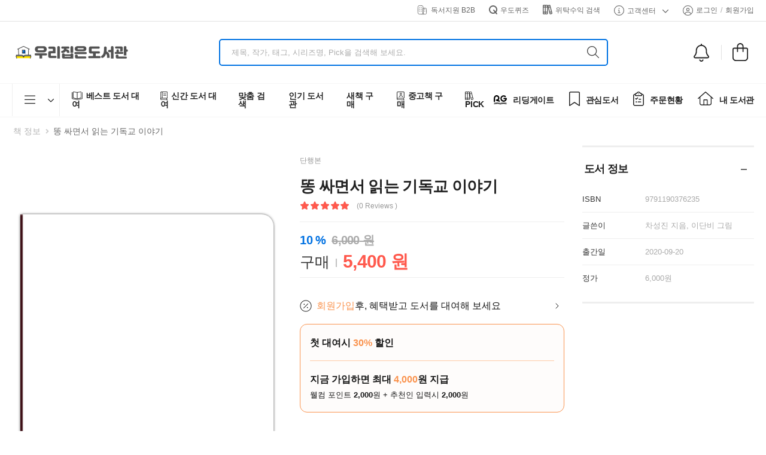

--- FILE ---
content_type: text/html; charset=utf-8
request_url: https://www.woodo.kr/detail/3777140
body_size: 2835
content:
<!DOCTYPE html><html lang="en"><head><meta charSet="utf-8"/><meta name="viewport" content="width=device-width"/><title>똥 싸면서 읽는 기독교 이야기(3777140) 대여 가능 - 주문 시 당일 배송 (첫 주문 무배)(3777140)</title><meta name="robots" content="index,follow"/><meta name="description" content="내 책 공유앱 [우리집은도서관] 권 당 약 1000원의 비용으로 30만권의 도서 대여. 베스트셀러, 신간부터 유아/초등 전집, 영어원서, 필독, 권장도서 추천까지. (3777140)"/><meta property="og:title" content="똥 싸면서 읽는 기독교 이야기(3777140) 대여 가능 - 주문 시 당일 배송 (첫 주문 무배)(3777140)"/><meta property="og:description" content="내 책 공유앱 [우리집은도서관] 권 당 약 1000원의 비용으로 30만권의 도서 대여. 베스트셀러, 신간부터 유아/초등 전집, 영어원서, 필독, 권장도서 추천까지. (3777140)"/><meta property="og:url" content="https://www.woodo.kr/detail/3777140"/><meta property="og:type" content="book"/><meta property="book:author" content="차성진 지음"/><meta property="book:author" content=" 이단비 그림"/><meta property="book:isbn" content="9791190376235"/><meta property="book:release_date" content="2020-09-20"/><meta property="book:tag" content="똥 싸면서 읽는 기독교 이야기(3777140) 대여 가능 - 주문 시 당일 배송 (첫 주문 무배)(3777140)"/><meta property="og:image" content="https://img.woodo.kr/book/small/5/9791190376235.jpg"/><meta property="og:image:alt" content="똥 싸면서 읽는 기독교 이야기(3777140) 대여 가능 - 주문 시 당일 배송 (첫 주문 무배)(3777140)"/><meta property="og:image:width" content="500"/><meta property="og:image:height" content="350"/><meta name="next-head-count" content="18"/><link rel="icon" href="/images/icons/favicon.png"/><link rel="stylesheet" type="text/css" href="/vendor/riode-fonts/riode-fonts.css"/><link rel="stylesheet" type="text/css" href="/vendor/fontawesome-free/css/all.min.css"/><script type="text/javascript" src="//wcs.naver.net/wcslog.js" async=""></script><meta name="google-play-app" content="app-id=com.spiderlab.woodo"/><meta name="naver-site-verification" content="6cbe17dc7e701cfcdf5ce002d4c088d8a67340ca"/><meta name="theme-color" id="status-bar" content="#ffffff"/><script id="beusable-rum" type="text/javascript">
              (function(w, d, a){
              w.__beusablerumclient__ = {
              load : function(src){
              var b = d.createElement("script");
              b.src = src; b.async=true; b.type = "text/javascript";
              d.getElementsByTagName("head")[0].appendChild(b);
              }
              };w.__beusablerumclient__.load(a + "?url=" + encodeURIComponent(d.URL));
              })(window, document, "//rum.beusable.net/load/b250211e122425u980");
            </script><script id="facebook-pixel" type="text/javascript">  
            !function(f,b,e,v,n,t,s)
            {if(f.fbq)return;n=f.fbq=function(){n.callMethod?
            n.callMethod.apply(n,arguments):n.queue.push(arguments)};
            if(!f._fbq)f._fbq=n;n.push=n;n.loaded=!0;n.version='2.0';
            n.queue=[];t=b.createElement(e);t.async=!0;
            t.src=v;s=b.getElementsByTagName(e)[0];
            s.parentNode.insertBefore(t,s)}(window, document,'script',
            'https://connect.facebook.net/en_US/fbevents.js');
            fbq('init', '476485055188270');
            fbq('track', 'PageView');
            </script><noscript><img height="1" width="1" style="display:none" src="https://www.facebook.com/tr?id=476485055188270&amp;ev=PageView&amp;noscript=1"/></noscript><link rel="preload" href="/_next/static/css/f6808f05bcddb9e7.css" as="style"/><link rel="stylesheet" href="/_next/static/css/f6808f05bcddb9e7.css" data-n-g=""/><link rel="preload" href="/_next/static/css/9603c937ad16c4cb.css" as="style"/><link rel="stylesheet" href="/_next/static/css/9603c937ad16c4cb.css" data-n-p=""/><noscript data-n-css=""></noscript><script defer="" nomodule="" src="/_next/static/chunks/polyfills-c67a75d1b6f99dc8.js"></script><script src="/_next/static/chunks/webpack-c32eab355f7f58bc.js" defer=""></script><script src="/_next/static/chunks/framework-314c182fa7e2bf37.js" defer=""></script><script src="/_next/static/chunks/main-30538a5ff24fd9c3.js" defer=""></script><script src="/_next/static/chunks/pages/_app-a241a33b68902cef.js" defer=""></script><script src="/_next/static/chunks/b637e9a5-af501d1d7b629672.js" defer=""></script><script src="/_next/static/chunks/2952-1d1a93d97f6a1308.js" defer=""></script><script src="/_next/static/chunks/5444-36a0ca0a086d0a17.js" defer=""></script><script src="/_next/static/chunks/585-66ffccb8c48d36e9.js" defer=""></script><script src="/_next/static/chunks/8369-5728c696a582a44c.js" defer=""></script><script src="/_next/static/chunks/4340-821baa3cdf47ead1.js" defer=""></script><script src="/_next/static/chunks/5961-85d184613ea4ddbf.js" defer=""></script><script src="/_next/static/chunks/2341-3bd632c8e40ee1e4.js" defer=""></script><script src="/_next/static/chunks/6151-4f3bb69a94e31f38.js" defer=""></script><script src="/_next/static/chunks/5388-ffe01875a3717404.js" defer=""></script><script src="/_next/static/chunks/7949-e143b17e91429eed.js" defer=""></script><script src="/_next/static/chunks/pages/detail/%5Bslug%5D-ef63e9ca37159d82.js" defer=""></script><script src="/_next/static/LHLRWcijTeMDSXBZj2uDC/_buildManifest.js" defer=""></script><script src="/_next/static/LHLRWcijTeMDSXBZj2uDC/_ssgManifest.js" defer=""></script></head><body><div id="__next"><div class="loading-overlay"><div class="bounce-loader"><div class="bounce1"></div><div class="bounce2"></div><div class="bounce3"></div><div class="bounce4"></div></div></div></div><script type="text/javascript" src="//dapi.kakao.com/v2/maps/sdk.js?appkey=ccf2de32eda78be17da3879df5c0398e&amp;libraries=services&amp;autoload=false" async=""></script><script type="text/javascript" src="https://developers.kakao.com/sdk/js/kakao.js" async=""></script><script type="text/javascript">
              document.addEventListener('DOMContentLoaded', function() {
            
            
                if(window.wcs){
                  if(!wcs_add) var _nasa={};
                  wcs_add["wa"] = "s_5200206e3057";  
                  wcs.inflow();
                  wcs_do();
                  _nasa={}; 
                }
              });
            </script><script id="__NEXT_DATA__" type="application/json">{"props":{"pageProps":{},"auth":{},"metadata":{"title":"똥 싸면서 읽는 기독교 이야기(3777140) 대여 가능 - 주문 시 당일 배송 (첫 주문 무배)(3777140)","description":"내 책 공유앱 [우리집은도서관] 권 당 약 1000원의 비용으로 30만권의 도서 대여. 베스트셀러, 신간부터 유아/초등 전집, 영어원서, 필독, 권장도서 추천까지. (3777140)","releaseDate":"2020-09-20","isbn":"9791190376235","alink":"https://www.woodo.kr/detail/3777140","bookinfo":{"bookId":204539,"title":"똥 싸면서 읽는 기독교 이야기","imageUrl":"https://img.woodo.kr/book/small/5/9791190376235.jpg","isbn":"9791190376235","description":"1부 (소그룹 나눔 질문)\n2부 (소그룹 나눔 질문)\n3부 (소그룹 나눔 질문)\n에필로그","publishedAt":"2020-09-20","authorNames":["차성진 지음"," 이단비 그림"],"publisherName":null,"publishType":"SINGLE","classCategoryName":"","mustRead":false},"opengraph":{"title":"똥 싸면서 읽는 기독교 이야기(3777140) 대여 가능 - 주문 시 당일 배송 (첫 주문 무배)(3777140)","description":"내 책 공유앱 [우리집은도서관] 권 당 약 1000원의 비용으로 30만권의 도서 대여. 베스트셀러, 신간부터 유아/초등 전집, 영어원서, 필독, 권장도서 추천까지. (3777140)","url":"https://www.woodo.kr/detail/3777140","type":"book","book":{"releaseDate":"2020-09-20","isbn":"9791190376235","authors":["차성진 지음"," 이단비 그림"],"tags":["똥 싸면서 읽는 기독교 이야기(3777140) 대여 가능 - 주문 시 당일 배송 (첫 주문 무배)(3777140)"]},"images":[{"url":"https://img.woodo.kr/book/small/5/9791190376235.jpg","width":500,"height":350,"alt":"똥 싸면서 읽는 기독교 이야기(3777140) 대여 가능 - 주문 시 당일 배송 (첫 주문 무배)(3777140)"}]}},"schemadata":[{"@context":"https://schema.org","@type":"Book","isbn":"9791190376235","name":"똥 싸면서 읽는 기독교 이야기","image":"https://img.woodo.kr/book/small/5/9791190376235.jpg","url":"https://www.woodo.kr/detail/3777140","author":["차성진 지음"," 이단비 그림"]}]},"page":"/detail/[slug]","query":{"slug":"3777140"},"buildId":"LHLRWcijTeMDSXBZj2uDC","isFallback":false,"isExperimentalCompile":false,"appGip":true,"scriptLoader":[]}</script></body></html>

--- FILE ---
content_type: application/javascript; charset=utf-8
request_url: https://www.woodo.kr/_next/static/chunks/pages/best-d0460c3816b3586a.js
body_size: 8843
content:
(self.webpackChunk_N_E=self.webpackChunk_N_E||[]).push([[7220],{37414:function(t,e){"use strict";e.DF={prefix:"fal",iconName:"arrow-left",icon:[448,512,[8592],"f060","M4.7 244.7c-6.2 6.2-6.2 16.4 0 22.6l176 176c6.2 6.2 16.4 6.2 22.6 0s6.2-16.4 0-22.6L54.6 272 432 272c8.8 0 16-7.2 16-16s-7.2-16-16-16L54.6 240 203.3 91.3c6.2-6.2 6.2-16.4 0-22.6s-16.4-6.2-22.6 0l-176 176z"]},e.ac=e.DF},62488:function(t,e){"use strict";e.DF={prefix:"fal",iconName:"arrow-right",icon:[448,512,[8594],"f061","M443.3 267.3c6.2-6.2 6.2-16.4 0-22.6l-176-176c-6.2-6.2-16.4-6.2-22.6 0s-6.2 16.4 0 22.6L393.4 240 16 240c-8.8 0-16 7.2-16 16s7.2 16 16 16l377.4 0L244.7 420.7c-6.2 6.2-6.2 16.4 0 22.6s16.4 6.2 22.6 0l176-176z"]},e.eF=e.DF},15907:function(t,e){"use strict";e.DF={prefix:"fas",iconName:"bookmark",icon:[384,512,[128278,61591],"f02e","M0 48V487.7C0 501.1 10.9 512 24.3 512c5 0 9.9-1.5 14-4.4L192 400 345.7 507.6c4.1 2.9 9 4.4 14 4.4c13.4 0 24.3-10.9 24.3-24.3V48c0-26.5-21.5-48-48-48H48C21.5 0 0 21.5 0 48z"]},e.xV=e.DF},56854:function(t,e,r){"use strict";r.d(e,{Z:function(){return n}}),r(42952);var o=r(67701);function n(t){var e=t.title,r=t.message;void 0===(t.oktext,t.type)&&o.NK.SUCCESS,alert(r||e+r)}},61497:function(t,e,r){"use strict";r.d(e,{J:function(){return n}});var o=r(5152),n=r.n(o)()(function(){return r.e(8388).then(r.bind(r,39879)).then(function(t){return t.Player})},{ssr:!1})},97283:function(t,e,r){"use strict";var o=r(92205),n=r(35944);e.Z=function(t){var e=t.href,r=t.style,s=t.className,i=t.disabled,a=t.selected,l=t.loading,c=t.onClick,u=t.title,d=t.children;return(0,n.BX)(o.Z,{href:void 0===e?"#":e,style:r,className:"".concat(s," ").concat(i?"disabled":""," ").concat(a?"selected":"","  ").concat(l?"load-more-overlay loading":""," "),onClick:function(t){!i&&c&&c(t)},children:[u,d]})}},96484:function(t,e,r){"use strict";var o=r(67294);r(88767),r(89406);var n=r(2664),s=r(92205),i=r(45834),a=r(78208),l=r(23615),c=r(37151),u=r(67701),d=r(63657),p=r(93920),h=r(25675),g=r.n(h),f=r(85518),m=r(86183);r(72679),r(73113);var v=r(35944);function b(t){return(b="function"==typeof Symbol&&"symbol"==typeof Symbol.iterator?function(t){return typeof t}:function(t){return t&&"function"==typeof Symbol&&t.constructor===Symbol&&t!==Symbol.prototype?"symbol":typeof t})(t)}function y(t,e){var r=Object.keys(t);if(Object.getOwnPropertySymbols){var o=Object.getOwnPropertySymbols(t);e&&(o=o.filter(function(e){return Object.getOwnPropertyDescriptor(t,e).enumerable})),r.push.apply(r,o)}return r}e.Z=(0,n.$j)(function(t){return{wishlist:t.wishlist.data?t.wishlist.data:[]}},function(t){for(var e=1;e<arguments.length;e++){var r=null!=arguments[e]?arguments[e]:{};e%2?y(Object(r),!0).forEach(function(e){var o,n;o=e,n=r[e],(o=function(t){var e=function(t,e){if("object"!==b(t)||null===t)return t;var r=t[Symbol.toPrimitive];if(void 0!==r){var o=r.call(t,e||"default");if("object"!==b(o))return o;throw TypeError("@@toPrimitive must return a primitive value.")}return("string"===e?String:Number)(t)}(t,"string");return"symbol"===b(e)?e:String(e)}(o))in t?Object.defineProperty(t,o,{value:n,enumerable:!0,configurable:!0,writable:!0}):t[o]=n}):Object.getOwnPropertyDescriptors?Object.defineProperties(t,Object.getOwnPropertyDescriptors(r)):y(Object(r)).forEach(function(e){Object.defineProperty(t,e,Object.getOwnPropertyDescriptor(r,e))})}return t}({addToCart:i.Uw.addToCart},a.n))(function(t){t.onPress;var e,r,n=t.ranking,i=t.type,a=t.product,h=t.adClass,b=t.toggleWishlist,y=(t.wishlist,t.editBookmark),C=t.addCartItem,S=t.addToCart,_=t.rating,E=t.reviewCount;t.openQuickview,t.isCategory;var w=a.books?a.books[0]:{},N=a.item?a.item:{},Z=(0,d.Z)(),k=Z.getClassCategory,x=Z.getSubjectCategoriesWithParents,P=Z.getSubjectCategory,O=a.books[0].publishType,I=a.books[0].classCategoryId,L=a.books[0].subjectCategoryId,D=null!=a.books[0].quizExisted?a.books[0].quizExisted:a.content.books[0].quizExisted,T=null===(e=k(I))||void 0===e?void 0:e.shortName,A=P(L).parentId,j=[T].concat([P(A).name,null===(r=x(L))||void 0===r?void 0:r.map(function(t){return null==t?void 0:t.name})]).filter(function(t){return t});if((0,o.useEffect)(function(){var t=document.querySelectorAll(".product-slideup-content");if(!f.tq)for(var e=0;e<t.length;e++)t[e].addEventListener("mouseenter",B,!1),t[e].addEventListener("touchstart",B,!1),t[e].addEventListener("mouseleave",R,!1),t[e].addEventListener("touchleave",R,!1);return function(){for(var e=0;e<t.length;e++)t[e].removeEventListener("mouseenter",B),t[e].removeEventListener("touchstart",B),t[e].removeEventListener("mouseleave",R),t[e].removeEventListener("touchleave",R)}},[]),!a.books)return"";var B=function(t){var e=t.currentTarget.querySelector(".product-hide-details").offsetHeight;t.currentTarget.querySelector(".product-details").setAttribute("style","transform: translateY(-".concat(e,"px)")),t.currentTarget.querySelector(".product-hide-details").setAttribute("style","transform: translateY(-".concat(e,"px)"))},R=function(t){t.currentTarget.querySelector(".product-details").setAttribute("style",""),t.currentTarget.querySelector(".product-hide-details").setAttribute("style","")};return(0,v.BX)("div",{className:"product product-slideup-content product-border text-center ".concat(h),children:[(0,v.BX)("figure",{className:"product-media",children:[(0,v.tZ)(s.Z,{href:(0,c.Z)().gotoBookDetail(a),scroll:!0,onClick:function(){return console.log(">>>>>>  ",a)},children:(0,v.tZ)(g(),{src:(0,c.Z)().getProductImage(w),layout:"fill",alt:w.title})}),(0,v.BX)("div",{className:"product-label-group",children:[n&&(0,v.tZ)("label",{className:"product-label label-ranking",children:n}),N.conditionLevel===p.mB.N&&N.orderable&&(0,v.tZ)("label",{className:"product-label label-rentnew",children:"새책 대여가능"}),N.rentalPriceDiscountRate&&(0,v.BX)("label",{className:"product-label label-sale",children:[N.rentalPriceDiscountRate,"% OFF"]}),"main"!==i&&(0,v.BX)(v.HY,{children:[a.shopAvailablePurchased&&(0,v.tZ)("label",{className:"product-label label-top",children:"새책 구매가능"}),!N.orderable&&(0,v.tZ)("label",{className:"product-label label-stock",children:"대여 재고없음"})]})]}),(null==a?void 0:a.item)&&(0,v.tZ)("div",{className:"product-action-vertical",children:(0,v.tZ)(m.Z,{product:a,editBookmark:y,toggleWishlist:b,addToCart:S,addCartItem:C})})]}),(0,v.BX)("div",{className:"product-details",children:[(0,v.BX)("div",{className:"product-cat",style:{fontSize:12},children:[u.I1[O]," ",(null==j?void 0:j.length)>0&&"".concat(j.join(" | "))]}),(0,v.tZ)("h3",{className:"product-name",children:(0,v.tZ)(s.Z,{href:(0,c.Z)().gotoBookDetail(a),children:w.title})}),N.rentalPrice>0&&(0,v.tZ)("div",{className:"product-price",children:N.rentalPriceDiscountRate>0?(0,v.BX)(v.HY,{children:[(0,v.BX)("ins",{className:"new-price",children:[l.Z.price(N.rentalPrice),"원"]}),(0,v.BX)("del",{className:"old-price",children:[l.Z.price(N.normalRentalPrice)," 원"]})]}):(0,v.BX)("ins",{className:"new-price",children:[l.Z.price(N.rentalPrice),"원"]})})]}),(0,v.BX)("div",{className:"product-hide-details",children:[D&&(0,v.tZ)("div",{children:(0,v.tZ)(g(),{src:"/images/common/woodoquiz.svg",width:50,height:50/1067*242,alt:"우도 퀴즈"})}),(_>0||E>0)&&(0,v.tZ)("div",{className:"ratings-container",children:(0,v.BX)("div",{className:"ratings-full",children:[_>0&&(0,v.BX)(v.HY,{children:[(0,v.tZ)("span",{className:"ratings",style:{width:10*parseFloat(null==_?void 0:_.toFixed(1))+"%"}}),(0,v.tZ)("span",{className:"tooltiptext tooltip-top",children:parseFloat(null==_?void 0:_.toFixed(1))})]}),E>0&&(0,v.BX)(s.Z,{href:(0,c.Z)().gotoBookDetail(a),className:"rating-reviews",scroll:!1,children:["( ",E," 서평 )"]})]})})]})]})})},86183:function(t,e,r){"use strict";var o=r(15907),n=r(55134),s=r(93920),i=r(67814);r(67294);var a=r(56854),l=r(55816),c=r(53995),u=r(35944);e.Z=function(t){var e,r=t.product,d=t.editBookmark,p=t.toggleWishlist,h=t.addToCart,g=t.addCartItem,f=t.etctype,m=r.bookmarked;null==r||null===(e=r.item)||void 0===e||e.inCart;var v=function(t){var e,o;t.preventDefault(),g({itemId:null===(e=r.item)||void 0===e?void 0:e.id,orderType:s.mr.RENT,deliveryMethod:null===(o=r.item)||void 0===o?void 0:o.library.supportedDeliveryMethods[0],addToCart:b})},b=function(){h({id:r.id,imageUrl:r.books[0].imageUrl,hdImageUrl:r.books[0].hdImageUrl,price:r.rentalPrice,title:r.books[0].title})};return(0,u.BX)(u.HY,{children:[(0,u.tZ)("a",{href:"#",className:"btn-product-icon btn-cart focus",title:"장바구니 담기",onClick:function(t){0===f?l.Z.send({activityType:c.F.PICK_ADD_CART,prop:{content_item_id:r.id}}):1===f?l.Z.send({activityType:c.F.CART_ADD_FROM_SAME_BOOK_LIST,prop:{content_item_id:r.id}}):l.Z.send({activityType:c.F.CART_ADD_FROM_BOOK_LIST,prop:{content_item_id:r.id}}),r.item?v(t):(0,a.Z)({message:"대여 재고가 부족하여 장바구니에 담을수 없습니다."})},children:(0,u.tZ)("i",{className:"d-icon-bag"})}),(0,u.tZ)("a",{href:"#",className:"btn-product-icon btn-wishlist active",title:m?"관심도서 제외":"관심도서 등록",onClick:function(t){t.preventDefault(),p&&p(r),d({contentId:r.id,bookmarked:!m});var e=t.currentTarget;e.classList.add("load-more-overlay","loading"),setTimeout(function(){e.classList.remove("load-more-overlay","loading")},500)},children:(0,u.tZ)(i.G,{icon:m?o.xV:n.xV,style:{fontSize:16},className:""})})]})}},63657:function(t,e,r){"use strict";var o=r(88767),n=r(89406),s=r(84442),i=r(67294);function a(t){return(a="function"==typeof Symbol&&"symbol"==typeof Symbol.iterator?function(t){return typeof t}:function(t){return t&&"function"==typeof Symbol&&t.constructor===Symbol&&t!==Symbol.prototype?"symbol":typeof t})(t)}function l(t){return function(t){if(Array.isArray(t))return c(t)}(t)||function(t){if("undefined"!=typeof Symbol&&null!=t[Symbol.iterator]||null!=t["@@iterator"])return Array.from(t)}(t)||function(t,e){if(t){if("string"==typeof t)return c(t,e);var r=Object.prototype.toString.call(t).slice(8,-1);if("Object"===r&&t.constructor&&(r=t.constructor.name),"Map"===r||"Set"===r)return Array.from(t);if("Arguments"===r||/^(?:Ui|I)nt(?:8|16|32)(?:Clamped)?Array$/.test(r))return c(t,e)}}(t)||function(){throw TypeError("Invalid attempt to spread non-iterable instance.\nIn order to be iterable, non-array objects must have a [Symbol.iterator]() method.")}()}function c(t,e){(null==e||e>t.length)&&(e=t.length);for(var r=0,o=Array(e);r<e;r++)o[r]=t[r];return o}function u(t,e){var r=Object.keys(t);if(Object.getOwnPropertySymbols){var o=Object.getOwnPropertySymbols(t);e&&(o=o.filter(function(e){return Object.getOwnPropertyDescriptor(t,e).enumerable})),r.push.apply(r,o)}return r}function d(t){for(var e=1;e<arguments.length;e++){var r=null!=arguments[e]?arguments[e]:{};e%2?u(Object(r),!0).forEach(function(e){var o,n;o=e,n=r[e],(o=function(t){var e=function(t,e){if("object"!==a(t)||null===t)return t;var r=t[Symbol.toPrimitive];if(void 0!==r){var o=r.call(t,e||"default");if("object"!==a(o))return o;throw TypeError("@@toPrimitive must return a primitive value.")}return("string"===e?String:Number)(t)}(t,"string");return"symbol"===a(e)?e:String(e)}(o))in t?Object.defineProperty(t,o,{value:n,enumerable:!0,configurable:!0,writable:!0}):t[o]=n}):Object.getOwnPropertyDescriptors?Object.defineProperties(t,Object.getOwnPropertyDescriptors(r)):u(Object(r)).forEach(function(e){Object.defineProperty(t,e,Object.getOwnPropertyDescriptor(r,e))})}return t}e.Z=function(){var t=(0,o.useQuery)(n.Z.classCategories,s.p.getClassCategories,{cacheTime:1/0,staleTime:6e5}).data,e=void 0===t?[]:t,r=(0,o.useQuery)(n.Z.subjectCategories,s.p.getSubjectCategories,{cacheTime:1/0,staleTime:6e5}).data,a=void 0===r?[]:r,c=(0,i.useMemo)(function(){return e.reduce(function(t,e){return t[e.id]=d({type:"class"},e),t},{})},[e]),u=(0,i.useMemo)(function(){return a.reduce(function(t,e){return t[e.id]=d({type:"subject"},e),t},{})},[a]),p=(0,i.useCallback)(function(t){return c[t]||{id:null,shortName:null,parentId:null,name:null}},[c]),h=(0,i.useCallback)(function(t){var e=p(t);return e.parentId?h(e.parentId):e},[p]),g=(0,i.useCallback)(function(t){return e.filter(function(e){return null==t?void 0:t.includes(e.parentId)})},[e]),f=(0,i.useCallback)(function(t){return t.reduce(function(t,r){var o=e.filter(function(t){return t.parentId===r}),n=(null==o?void 0:o.length)>0?f(o.map(function(t){return t.id})):p(r)?[p(r)]:[];return[].concat(l(t),l(n))},[])},[e,p]),m=(0,i.useCallback)(function(t){return u[t]||{id:null,parentId:null,name:null}},[u]),v=(0,i.useCallback)(function(t){var e=m(t);return e.parentId?[].concat(l(v(e.parentId)),[e]):[]},[m]),b=(0,i.useCallback)(function(t,e){var r,o,n=null===(r=p(t))||void 0===r?void 0:r.shortName,s=m(e).parentId;return[n].concat(l(s?[m(s).name,null===(o=v(e))||void 0===o?void 0:o.map(function(t){return null==t?void 0:t.name})]:[m(e).shortName])).filter(function(t){return t})},[p,m,v]),y=(0,i.useCallback)(function(t,e){var r,o=p(t),n=m(e).parentId;return[o].concat(l(n?[m(n),null===(r=v(e))||void 0===r?void 0:r.map(function(t){return t})]:[m(e)])).filter(function(t){return t})},[p,m,v]);return{subjectCategories:a,getClassCategory:p,getLeafClassCategories:f,getTopClassCategory:h,getChildClassCategories:g,getSubjectCategory:m,getSubjectCategoriesWithParents:v,getCategoryTexts:b,getCategoryTextInfos:y}}},26938:function(t,e,r){"use strict";r.d(e,{Z:function(){return s}});var o=r(67294);function n(){var t=sessionStorage.getItem("currentScrollPos");t&&(window.scrollTo(0,Number(t)),sessionStorage.removeItem("currentScrollPos"))}function s(t){var e=(0,o.useRef)(!1);(0,o.useEffect)(function(){if("scrollRestoration"in window.history){e.current=!1,window.history.scrollRestoration="manual";var r=function(){e.current||(console.log(window.scrollY.toString()),sessionStorage.setItem("currentScrollPos",window.scrollY.toString()))},o=function(){e.current&&(e.current=!1,n()),n()};return t.events.on("routeChangeStart",r),t.events.on("routeChangeComplete",o),t.beforePopState(function(){return e.current=!0,!0}),function(){window.history.scrollRestoration="auto",t.events.off("routeChangeStart",r),t.events.off("routeChangeComplete",o),t.beforePopState(function(){return!0})}}},[t])}},76947:function(t,e,r){"use strict";r.r(e),r.d(e,{default:function(){return E}});var o=r(67294),n=r(88767),s=r(11163),i=r(77201),a=r(77733),l=r(18740),c=r(89406),u=r(22263),d=r(73113),p=r(96484),h=r(93920),g=r(99951);r(61497);var f=r(92205),m=r(35944);function v(t){var e=t.totalCount,r=(t.deliveryMethod,t.type),n=void 0===r?"left":r,i=(0,s.useRouter)(),a=i.query;a.type&&a.type,a.sortby&&a.sortby,a.per_page&&a.per_page;var l=0;(0,o.useEffect)(function(){return window.addEventListener("scroll",u),function(){window.removeEventListener("scroll",u)}},[]);var c=function(t,e){t.preventDefault();var r=i.pathname.replace("[grid]",a.grid),o=["".concat(e,"=").concat(t.target.value),"page=1"];for(var n in a)n!==e&&"page"!==n&&"grid"!==n&&o.push(n+"="+a[n]);r=r+"?"+o.join("&"),i.push(r)},u=function(t){var e=document.querySelector(".sticky-toolbox"),r=document.querySelector(".sticky-toolbox-wrapper")?document.querySelector(".sticky-toolbox-wrapper").offsetTop+document.querySelector(".sticky-toolbox-wrapper").offsetHeight+200:600,o=0;if(e&&(o=e.offsetHeight),window.pageYOffset>=r&&window.innerWidth<768&&t.currentTarget.scrollY<l){if(e){if(e.classList.add("fixed"),!document.querySelector(".sticky-toolbox-wrapper")){var n=document.createElement("div");n.className="sticky-toolbox-wrapper",e.parentNode.insertBefore(n,e),document.querySelector(".sticky-toolbox-wrapper").insertAdjacentElement("beforeend",e),document.querySelector(".sticky-toolbox-wrapper").setAttribute("style","height: "+o+"px")}document.querySelector(".sticky-toolbox-wrapper").getAttribute("style")||document.querySelector(".sticky-toolbox-wrapper").setAttribute("style","height: "+o+"px")}}else e&&e.classList.remove("fixed"),document.querySelector(".sticky-toolbox-wrapper")&&document.querySelector(".sticky-toolbox-wrapper").removeAttribute("style");window.outerWidth>767&&document.querySelector(".sticky-toolbox-wrapper")&&(document.querySelector(".sticky-toolbox-wrapper").style.height="auto"),l=t.currentTarget.scrollY};return h.Gl.ALL,(0,m.BX)("nav",{className:"toolbox sticky-toolbox sticky-content fix-top ".concat("boxed"===n?"pt-4":"pt-2"," ").concat("horizontal"===n?"toolbox-horizontal":""),children:[(0,m.BX)("div",{className:"toolbox-left",children:["left"===n||"off-canvas"===n||"navigation"===n||"horizontal"===n?(0,m.BX)(f.Z,{href:"#",className:"toolbox-item left-sidebar-toggle btn btn-outline btn-primary btn-rounded ".concat("navigation"===n?"btn-icon-left btn-sm":"btn-sm btn-icon-right"," ").concat("off-canvas"===n||"navigation"===n?"":"d-lg-none"),onClick:function(){"navigation"===n&&window.innerWidth>991?document.querySelector(".navigation-toggle-btn").click():document.querySelector("body").classList.add("".concat("left"===n||"off-canvas"===n||"navigation"===n||"horizontal"===n?"sidebar-active":"right-sidebar-active"))},children:["navigation"===n?(0,m.tZ)("i",{className:"d-icon-filter-2"}):"","필터","navigation"===n?"":(0,m.tZ)("i",{className:"d-icon-arrow-right"})]}):"",-1!=e&&(0,m.BX)("div",{children:["전체 : ",e]})]}),(0,m.tZ)("div",{className:"toolbox-right",children:(0,m.tZ)("div",{className:'toolbox-item toolbox-sort select-menu" }',children:(0,m.BX)("select",{name:"orderby",className:"form-control",defaultValue:a.sort?a.sort:"BEST_SELLER",onChange:function(t){return c(t,"sort")},children:[(0,m.tZ)("option",{value:"BEST_SELLER",children:"베스트셀러"}),(0,m.tZ)("option",{value:"RENTAL_COUNT",children:"스테디셀러"}),(0,m.tZ)("option",{value:"PUBLICATION",children:"출간일순"}),(0,m.tZ)("option",{value:"REVIEW_COUNT",children:"서평순"}),(0,m.tZ)("option",{value:"BOOKMARK_COUNT",children:"북마크순"}),(0,m.tZ)("option",{value:"REGISTRATION",children:"등록일순"})]})})})]})}var b=r(68510),y=r(79446),C=function(t){t.addCartItemFunc;var e=t.authData,r=(0,s.useRouter)().query,i=r.deliveryMethod?r.deliveryMethod:h.Gl.PARCEL,l=r.page?r.page:1,f=(0,n.useQuery)([c.Z.contentsBest,{query:r}],function(){return d.x.getContents({classCategoryIds:r.classCategoryIds?r.classCategoryIds.split(","):[],size:40,page:l,sort:null==r.sort?h.rh.BEST_SELLER:r.sort,deliveryMethod:h.Gl.PARCEL,keyword:r.keyword&&r.keyword.length>0?r.keyword:void 0,keywordField:r.keyword&&r.keyword.length>0?h.E0.TITLE:void 0,sellableInShop:!1})},{cacheTime:1/0,staleTime:6e5}),C=f.data,S=f.isLoading;f.isFetched;var _=(0,g.Z)(e).editBookmark,E=(0,a.Z)().addCartItem,w=void 0!=C?C.content:[],N={3:"cols-2 cols-sm-3",4:"cols-2 cols-sm-3 cols-md-4",5:"cols-2 cols-sm-3 cols-md-4 cols-xl-5",6:"cols-2 cols-sm-3 cols-md-4 cols-xl-6",7:"cols-2 cols-sm-3 cols-md-4 cols-lg-5 cols-xl-7",8:"cols-2 cols-sm-3 cols-md-4 cols-lg-5 cols-xl-8"},Z=C?parseInt(C.totalCount/20)+(C.totalCount%20?1:0):1;return(0,o.useEffect)(function(){},[r]),(0,m.BX)(m.HY,{children:[(0,m.tZ)(y.Z,{style:{paddingTop:20}}),(0,m.tZ)(v,{totalCount:C?C.totalCount:-1,type:"left",deliveryMethod:i}),S?(0,m.tZ)("div",{className:"row product-wrapper ".concat(N[4]," ").concat(""),children:Array.from({length:20},function(t,e){return e}).map(function(t){return(0,m.tZ)("div",{className:"product-loading-overlay"},"popup-skel-"+t)})}):(0,m.tZ)(m.HY,{children:w&&0===w.length?(0,m.tZ)("div",{className:"align-items-center d-flex flex-column",children:(0,m.tZ)(b.Z,{type:0})}):(0,m.tZ)("div",{className:"row product-wrapper ".concat(N[4]," ").concat(""),children:w&&w.map(function(t){return(0,m.tZ)("div",{className:"product-wrap",children:(0,m.tZ)(p.Z,{product:t,addCartItem:E,editBookmark:_,rating:t.avgRating,reviewCount:t.reviewCount})},"shop-"+t.id)})})}),C&&C.totalCount>0?(0,m.BX)("div",{className:"toolbox toolbox-pagination",children:[C&&(0,m.BX)("p",{className:"show-info",children:["전체"," ",(0,m.BX)("span",{children:[20*(l-1)+1," -"," ",Math.min(20*l,C.totalCount)," / ",C.totalCount]})]}),(0,m.tZ)(u.Z,{totalPage:Z,maxShowCounts:10})]}):""]})},S=r(79569),_=r(94845);r(26938);var E=function(t){var e=(0,a.Z)().addCartItem,r=(0,l.Z)(t).authData,o=(0,n.useQueries)([{queryKey:[c.Z.categoriesSurvey,null==r?void 0:r.libraryId],queryFn:function(){return _.F.getCategoriesSurvey(null==r?void 0:r.libraryId)},enabled:!!(null!=r&&r.libraryId)}]),s=null,u=o.some(function(t){return t.isLoading}),d=o.some(function(t){return"error"!=t.status});return!u&&d&&(s=o[0].data),(0,m.tZ)("main",{className:"main",children:(0,m.tZ)("div",{className:"page-content mb-10 pb-3",children:(0,m.tZ)("div",{className:"container",children:(0,m.BX)("div",{className:"row gutter-lg main-content-wrap",children:[(0,m.tZ)(S.Z,{viewFilterType:"ALL",survey:s}),(0,m.BX)("div",{className:"col-lg-9 main-content mt-4",children:[(0,m.tZ)(i.Z,{imageUrl:"/images/banners/best.png",adClass:"mb-0"}),(0,m.tZ)(C,{addCartItem:e,authData:r})]})]})})})})}},84442:function(t,e,r){"use strict";r.d(e,{p:function(){return n}});var o=r(5121),n={getClassCategories:function(){return o.Z.get("/v0/categories/classes").then(function(t){return t.data})},getSubjectCategories:function(){return o.Z.get("/v0/categories/subjects").then(function(t){return t.data})},getSubjectTreeCategoriesByClassCategoryId:function(t){return o.Z.get("/v0/categories/mappings/tree/".concat(t)).then(function(t){return t.data})},getSubjectCategoriesByAdultClassCategoryId:function(t){return o.Z.get("/v0/categories/mappings/".concat(t)).then(function(t){return t.data})}}},85366:function(t,e,r){(window.__NEXT_P=window.__NEXT_P||[]).push(["/best",function(){return r(76947)}])},82954:function(t,e,r){"use strict";var o=r(67294);function n(t,e,r){return e in t?Object.defineProperty(t,e,{value:r,enumerable:!0,configurable:!0,writable:!0}):t[e]=r,t}let s="undefined"!=typeof window?window:r.g,i=s.requestAnimationFrame?s.requestAnimationFrame.bind(s):t=>s.setTimeout(t,16),a=s.cancelAnimationFrame?s.cancelAnimationFrame.bind(s):s.clearInterval.bind(s),l=Object.freeze({EXPANDED:"EXPANDED",COLLAPSED:"COLLAPSED",EXPANDING:"EXPANDING",COLLAPSING:"COLLAPSING"}),c=t=>t<.5?4*t*t*t:.5*Math.pow(2*t-2,3)+1,u=t=>t===l.EXPANDING||t===l.COLLAPSING,d=({value:t,max:e=1,min:r=0})=>t>e?e:t<r?r:t,p=()=>Date.now(),h=t=>Math.max(0,parseInt(+t,10)||0),g=({next:t,prev:e})=>{let r=Math.abs(t-e),o=t;return r>.15&&(t>e?o-=.75*r:o+=.75*r),o};class f extends o.Component{constructor(...t){super(...t),n(this,"_state_",{collapsibleElement:null,toggleState:this.props.collapsed?l.COLLAPSED:l.EXPANDED}),n(this,"GET_HEIGHT",this.props.offsetHeight?"offsetHeight":"scrollHeight"),n(this,"state",{toggleState:this._state_.toggleState,hasReversed:!1,range:this.props.collapsed?0:1,progress:this.props.collapsed?0:1}),n(this,"getCollapsible",()=>this._state_.collapsibleElement),n(this,"updateCollapsible",(t,e)=>{this.getCollapsible()&&(this._state_.collapsibleElement.style[t]=e)}),n(this,"setCollapsibleElement",t=>{this._state_.collapsibleElement=t,this._state_.collapsibleElement&&!this.props.noOverflowHidden&&(this._state_.collapsibleElement.style.overflow="hidden"),this._state_.toggleState===l.COLLAPSED&&this.setCollapsedState({initialState:!0})}),n(this,"toggle",()=>{if(this.props.irreversible&&u(this._state_.toggleState))return;let t=()=>{this.props.onCollapsing&&this.props.onCollapsing({range:this.state.range,progress:this.state.progress,hasReversed:this.state.hasReversed}),this.collapse()},e=()=>{this.props.onExpanding&&this.props.onExpanding({range:this.state.range,progress:this.state.progress,hasReversed:this.state.hasReversed}),this.expand()},r=({toggleState:t,display:e,hasReversed:r})=>{this._state_.toggleState=t,this._state_.hasReversed=!!r,void 0===e||this.props.noDisplayStyle||this.updateCollapsible("display",e);let o=p();if(r){let{startTime:t}=this._state_,e=h(this.props.duration);this._state_.startTime=o-Math.max(0,e-Math.min(e,o-t))}else{let e=this.getCollapsible();e&&e.style.height&&this.updateCollapsible("height",null),this._state_.boxHeight=e?e[this.GET_HEIGHT]:0,this._state_.startTime=o,this._state_.startDirection=t}this.setState({toggleState:this._state_.toggleState,hasReversed:this._state_.hasReversed})};switch(this._state_.toggleState){case l.EXPANDED:r({toggleState:l.COLLAPSING}),t();break;case l.COLLAPSED:r({toggleState:l.EXPANDING,display:""}),e();break;case l.EXPANDING:r({toggleState:l.COLLAPSING,hasReversed:!0}),t();break;case l.COLLAPSING:r({toggleState:l.EXPANDING,display:"",hasReversed:!0}),e()}}),n(this,"setExpandedState",()=>{this._state_.progress=1,this._state_.toggleState=l.EXPANDED,this.updateCollapsible("height",null),this.setState({toggleState:l.EXPANDED,range:1,progress:this._state_.progress}),this.props.onExpanded&&this.props.onExpanded({hasReversed:this.state.hasReversed})}),n(this,"expand",()=>{if(this._state_.toggleState!==l.EXPANDING)return;let t=h(this.props.duration);if(t<=0)return void this.setExpandedState();let{startTime:e}=this._state_,r=Math.min(t,p()-e);if(r>=t)this.setExpandedState();else{let e;let{startDirection:o,toggleState:n,boxHeight:s}=this._state_,i=d({value:r/t});e=this.props.whenReversedUseBackwardEase&&o!==n?1-this.props.easeCollapse(1-i):this.props.easeExpand(i),this.props.bestPerformance||this.setState({range:i,progress:e}),this.props.interpolateOnReverse&&this._state_.hasReversed&&(e=g({next:e,prev:this._state_.progress}));let a=Math.round(s*e);this._state_.progress=e,this.updateCollapsible("height",`${a}px`),this.nextTick(this.expand)}}),n(this,"setCollapsedState",({initialState:t}={})=>{this._state_.progress=0,this._state_.toggleState=l.COLLAPSED,this.props.noDisplayStyle?this.updateCollapsible("height","0px"):(this.updateCollapsible("display","none"),this.updateCollapsible("height",null)),this.setState({toggleState:l.COLLAPSED,range:0,progress:this._state_.progress}),!t&&this.props.onCollapsed&&this.props.onCollapsed({hasReversed:this.state.hasReversed})}),n(this,"collapse",()=>{if(this._state_.toggleState!==l.COLLAPSING)return;let t=h(this.props.duration);if(t<=0)return void this.setCollapsedState();let{startTime:e}=this._state_,r=Math.min(t,p()-e);if(r>=t)this.setCollapsedState();else{let e;let{startDirection:o,boxHeight:n,toggleState:s}=this._state_,i=1-d({value:r/t}),{whenReversedUseBackwardEase:a,easeExpand:l,easeCollapse:c}=this.props;e=a&&o!==s?l(i):1-c(1-i),this.props.bestPerformance||this.setState({range:i,progress:e}),this.props.interpolateOnReverse&&this._state_.hasReversed&&(e=g({next:e,prev:this._state_.progress}));let u=Math.round(n*e);this._state_.progress=e,this._state_.timeout=this.nextTick(this.collapse),this.updateCollapsible("height",`${u}px`)}}),n(this,"nextTick",t=>{this._state_.timeout=i(t)})}render(){let t={onToggle:this.toggle,toggle:this.toggle,setCollapsibleElement:this.setCollapsibleElement,toggleState:this.state.toggleState,hasReversed:this.state.hasReversed,isMoving:u(this.state.toggleState),range:this.state.range,progress:this.state.progress};return"function"==typeof this.props.children?this.props.children(t):this.props.render?this.props.render(t):this.props.children}componentDidMount(){this.props.onMount&&this.props.onMount({toggleState:this.state.toggleState,toggle:this.toggle})}componentDidUpdate(t,e){this.props.collapseEvent&&this.props.collapseEvent>t.collapseEvent&&(this._state_.toggleState!==l.EXPANDED&&this._state_.toggleState!==l.EXPANDING||this.toggle()),this.props.expandEvent&&this.props.expandEvent>t.expandEvent&&(this._state_.toggleState!==l.COLLAPSED&&this._state_.toggleState!==l.COLLAPSING||this.toggle()),this.props.toggleEvent&&this.props.toggleEvent>t.toggleEvent&&this.toggle()}componentWillUnmount(){this.props.onUnmount&&this.props.onUnmount({toggleState:this.state.toggleState}),this._state_.timeout&&a(this._state_.timeout)}}n(f,"defaultProps",{duration:300,easeCollapse:c,easeExpand:c}),e.Z=f}},function(t){t.O(0,[2952,5961,3999,9905,2888,9774,179],function(){return t(t.s=85366)}),_N_E=t.O()}]);

--- FILE ---
content_type: application/javascript; charset=utf-8
request_url: https://www.woodo.kr/_next/static/chunks/pages/wish-e8f5221fd195e1b6.js
body_size: 5329
content:
(self.webpackChunk_N_E=self.webpackChunk_N_E||[]).push([[8532],{37414:function(e,t){"use strict";t.DF={prefix:"fal",iconName:"arrow-left",icon:[448,512,[8592],"f060","M4.7 244.7c-6.2 6.2-6.2 16.4 0 22.6l176 176c6.2 6.2 16.4 6.2 22.6 0s6.2-16.4 0-22.6L54.6 272 432 272c8.8 0 16-7.2 16-16s-7.2-16-16-16L54.6 240 203.3 91.3c6.2-6.2 6.2-16.4 0-22.6s-16.4-6.2-22.6 0l-176 176z"]},t.ac=t.DF},62488:function(e,t){"use strict";t.DF={prefix:"fal",iconName:"arrow-right",icon:[448,512,[8594],"f061","M443.3 267.3c6.2-6.2 6.2-16.4 0-22.6l-176-176c-6.2-6.2-16.4-6.2-22.6 0s-6.2 16.4 0 22.6L393.4 240 16 240c-8.8 0-16 7.2-16 16s7.2 16 16 16l377.4 0L244.7 420.7c-6.2 6.2-6.2 16.4 0 22.6s16.4 6.2 22.6 0l176-176z"]},t.eF=t.DF},61497:function(e,t,n){"use strict";n.d(t,{J:function(){return o}});var r=n(5152),o=n.n(r)()(function(){return n.e(8388).then(n.bind(n,39879)).then(function(e){return e.Player})},{ssr:!1})},97283:function(e,t,n){"use strict";var r=n(92205),o=n(35944);t.Z=function(e){var t=e.href,n=e.style,a=e.className,i=e.disabled,c=e.selected,l=e.loading,s=e.onClick,u=e.title,d=e.children;return(0,o.BX)(r.Z,{href:void 0===t?"#":t,style:n,className:"".concat(a," ").concat(i?"disabled":""," ").concat(c?"selected":"","  ").concat(l?"load-more-overlay loading":""," "),onClick:function(e){!i&&s&&s(e)},children:[u,d]})}},54066:function(e,t,n){"use strict";n.d(t,{Z:function(){return i}});var r=n(11163);n(25675),n(92205),n(67294);var o=n(61497),a=n(35944);function i(e){var t=e.type;(0,r.useRouter)().query.returnUrl;var n="";return n=0==t?"주문내역이 없습니다.":2==t?"등록된 관심도서가 없습니다.":"주문내역이 없습니다2.",(0,a.BX)("div",{className:"empty-cart text-center pt-10",children:[(0,a.tZ)("p",{style:{fontSize:20},children:n}),(0,a.tZ)("div",{className:"justify-content-center align-items-center text-center mx-auto d-flex",children:(0,a.tZ)(o.J,{loop:!0,autoplay:!0,speed:1,src:"/lotties/empty.json",style:{width:300,height:300}})})]})}},22263:function(e,t,n){"use strict";var r=n(62488),o=n(37414),a=n(67294),i=n(11163),c=n(92205),l=n(67814),s=n(35944);function u(e){return(u="function"==typeof Symbol&&"symbol"==typeof Symbol.iterator?function(e){return typeof e}:function(e){return e&&"function"==typeof Symbol&&e.constructor===Symbol&&e!==Symbol.prototype?"symbol":typeof e})(e)}function d(e,t){var n=Object.keys(e);if(Object.getOwnPropertySymbols){var r=Object.getOwnPropertySymbols(e);t&&(r=r.filter(function(t){return Object.getOwnPropertyDescriptor(e,t).enumerable})),n.push.apply(n,r)}return n}function f(e){for(var t=1;t<arguments.length;t++){var n=null!=arguments[t]?arguments[t]:{};t%2?d(Object(n),!0).forEach(function(t){var r,o;r=t,o=n[t],(r=function(e){var t=function(e,t){if("object"!==u(e)||null===e)return e;var n=e[Symbol.toPrimitive];if(void 0!==n){var r=n.call(e,t||"default");if("object"!==u(r))return r;throw TypeError("@@toPrimitive must return a primitive value.")}return("string"===t?String:Number)(e)}(e,"string");return"symbol"===u(t)?t:String(t)}(r))in e?Object.defineProperty(e,r,{value:o,enumerable:!0,configurable:!0,writable:!0}):e[r]=o}):Object.getOwnPropertyDescriptors?Object.defineProperties(e,Object.getOwnPropertyDescriptors(n)):d(Object(n)).forEach(function(t){Object.defineProperty(e,t,Object.getOwnPropertyDescriptor(n,t))})}return e}t.Z=a.memo(function(e){e.maxShowCounts;for(var t=e.totalPage,n=void 0===t?1:t,u=e.distance,d=void 0===u?5:u,m=(0,i.useRouter)(),p=m.query,h=p.page?parseInt(p.page):1,g=[],b=Math.max(h-d,2),y=Math.min(h+d,n-1),v=b;v<=y;v++)g[v-b+1]=v;return g[0]=1,g[y-b+2]=n,(0,s.tZ)(s.HY,{children:n>1&&(0,s.BX)("ul",{className:"pagination",children:[(0,s.tZ)("li",{className:"page-item ".concat(h<2?"disabled":""),children:(0,s.tZ)(c.Z,{className:"page-link page-link-prev",href:h>1?{pathname:m.pathname,query:f(f({},p),{},{page:h-1})}:"#",scroll:!0,children:(0,s.tZ)(l.G,{icon:o.ac,style:{fontSize:16},className:"pr-2"})})}),g.map(function(e,t){return 1===t&&e>2?(0,s.BX)(a.Fragment,{children:[(0,s.tZ)("span",{className:"page-item dots",children:"..."}),(0,s.tZ)("li",{className:"page-item ".concat(h===e?"active":""),children:(0,s.BX)(c.Z,{className:"page-link",href:h===e?"#":{pathname:m.pathname,query:f(f({},p),{},{page:e})},scroll:!0,children:[e,h===e&&(0,s.tZ)("span",{className:"sr-only",children:"(current)"})]})})]},"page-".concat(t)):t===g.length-2&&e+1<n?(0,s.BX)(a.Fragment,{children:[(0,s.tZ)("li",{className:"page-item ".concat(h===e?"active":""),children:(0,s.BX)(c.Z,{className:"page-link",href:h===e?"#":{pathname:m.pathname,query:f(f({},p),{},{page:e})},scroll:!0,children:[e,h===e&&(0,s.tZ)("span",{className:"sr-only",children:"(current)"})]})}),(0,s.tZ)("span",{className:"page-item dots",children:"..."})]},"page-".concat(t)):(0,s.tZ)("li",{className:"page-item ".concat(h===e?"active":""),children:(0,s.BX)(c.Z,{className:"page-link",href:h===e?"#":{pathname:m.pathname,query:f(f({},p),{},{page:e})},scroll:!0,children:[e,h===e&&(0,s.tZ)("span",{className:"sr-only",children:"(current)"})]})},"page-".concat(t))}),(0,s.tZ)("li",{className:"page-item ".concat(h>n-1?"disabled":""),children:(0,s.BX)(c.Z,{className:"page-link page-link-next",href:h<n?{pathname:m.pathname,query:f(f({},p),{},{page:h+1})}:"#",scroll:!0,children:["다음",(0,s.tZ)(l.G,{icon:r.eF,style:{fontSize:16},className:"pl-2"})]})})]})})})},22841:function(e,t,n){"use strict";n(92205)},63657:function(e,t,n){"use strict";var r=n(88767),o=n(89406),a=n(84442),i=n(67294);function c(e){return(c="function"==typeof Symbol&&"symbol"==typeof Symbol.iterator?function(e){return typeof e}:function(e){return e&&"function"==typeof Symbol&&e.constructor===Symbol&&e!==Symbol.prototype?"symbol":typeof e})(e)}function l(e){return function(e){if(Array.isArray(e))return s(e)}(e)||function(e){if("undefined"!=typeof Symbol&&null!=e[Symbol.iterator]||null!=e["@@iterator"])return Array.from(e)}(e)||function(e,t){if(e){if("string"==typeof e)return s(e,t);var n=Object.prototype.toString.call(e).slice(8,-1);if("Object"===n&&e.constructor&&(n=e.constructor.name),"Map"===n||"Set"===n)return Array.from(e);if("Arguments"===n||/^(?:Ui|I)nt(?:8|16|32)(?:Clamped)?Array$/.test(n))return s(e,t)}}(e)||function(){throw TypeError("Invalid attempt to spread non-iterable instance.\nIn order to be iterable, non-array objects must have a [Symbol.iterator]() method.")}()}function s(e,t){(null==t||t>e.length)&&(t=e.length);for(var n=0,r=Array(t);n<t;n++)r[n]=e[n];return r}function u(e,t){var n=Object.keys(e);if(Object.getOwnPropertySymbols){var r=Object.getOwnPropertySymbols(e);t&&(r=r.filter(function(t){return Object.getOwnPropertyDescriptor(e,t).enumerable})),n.push.apply(n,r)}return n}function d(e){for(var t=1;t<arguments.length;t++){var n=null!=arguments[t]?arguments[t]:{};t%2?u(Object(n),!0).forEach(function(t){var r,o;r=t,o=n[t],(r=function(e){var t=function(e,t){if("object"!==c(e)||null===e)return e;var n=e[Symbol.toPrimitive];if(void 0!==n){var r=n.call(e,t||"default");if("object"!==c(r))return r;throw TypeError("@@toPrimitive must return a primitive value.")}return("string"===t?String:Number)(e)}(e,"string");return"symbol"===c(t)?t:String(t)}(r))in e?Object.defineProperty(e,r,{value:o,enumerable:!0,configurable:!0,writable:!0}):e[r]=o}):Object.getOwnPropertyDescriptors?Object.defineProperties(e,Object.getOwnPropertyDescriptors(n)):u(Object(n)).forEach(function(t){Object.defineProperty(e,t,Object.getOwnPropertyDescriptor(n,t))})}return e}t.Z=function(){var e=(0,r.useQuery)(o.Z.classCategories,a.p.getClassCategories,{cacheTime:1/0,staleTime:6e5}).data,t=void 0===e?[]:e,n=(0,r.useQuery)(o.Z.subjectCategories,a.p.getSubjectCategories,{cacheTime:1/0,staleTime:6e5}).data,c=void 0===n?[]:n,s=(0,i.useMemo)(function(){return t.reduce(function(e,t){return e[t.id]=d({type:"class"},t),e},{})},[t]),u=(0,i.useMemo)(function(){return c.reduce(function(e,t){return e[t.id]=d({type:"subject"},t),e},{})},[c]),f=(0,i.useCallback)(function(e){return s[e]||{id:null,shortName:null,parentId:null,name:null}},[s]),m=(0,i.useCallback)(function(e){var t=f(e);return t.parentId?m(t.parentId):t},[f]),p=(0,i.useCallback)(function(e){return t.filter(function(t){return null==e?void 0:e.includes(t.parentId)})},[t]),h=(0,i.useCallback)(function(e){return e.reduce(function(e,n){var r=t.filter(function(e){return e.parentId===n}),o=(null==r?void 0:r.length)>0?h(r.map(function(e){return e.id})):f(n)?[f(n)]:[];return[].concat(l(e),l(o))},[])},[t,f]),g=(0,i.useCallback)(function(e){return u[e]||{id:null,parentId:null,name:null}},[u]),b=(0,i.useCallback)(function(e){var t=g(e);return t.parentId?[].concat(l(b(t.parentId)),[t]):[]},[g]),y=(0,i.useCallback)(function(e,t){var n,r,o=null===(n=f(e))||void 0===n?void 0:n.shortName,a=g(t).parentId;return[o].concat(l(a?[g(a).name,null===(r=b(t))||void 0===r?void 0:r.map(function(e){return null==e?void 0:e.name})]:[g(t).shortName])).filter(function(e){return e})},[f,g,b]),v=(0,i.useCallback)(function(e,t){var n,r=f(e),o=g(t).parentId;return[r].concat(l(o?[g(o),null===(n=b(t))||void 0===n?void 0:n.map(function(e){return e})]:[g(t)])).filter(function(e){return e})},[f,g,b]);return{subjectCategories:c,getClassCategory:f,getLeafClassCategories:h,getTopClassCategory:m,getChildClassCategories:p,getSubjectCategory:g,getSubjectCategoriesWithParents:b,getCategoryTexts:y,getCategoryTextInfos:v}}},55981:function(e,t,n){"use strict";n.r(t);var r=n(67294),o=n(92205),a=n(11163),i=n(35666),c=n(61497),l=n(35944);t.default=r.memo(function(){var e=(0,a.useRouter)(),t=(0,i.SO)().openModal;return(0,l.tZ)("main",{className:"main",children:(0,l.BX)("section",{className:"error-section d-flex flex-column justify-content-center align-items-center text-center pl-3 pr-3",children:[(0,l.tZ)("h1",{className:"mb-2 ls-m",children:"로그인이 필요한 페이지입니다."}),(0,l.tZ)(c.J,{loop:!0,autoplay:!0,speed:1,src:"/lotties/loginrequest.json",style:{width:300,height:300}}),(0,l.tZ)("h4",{className:"mt-7 mb-0 ls-m text-uppercase",children:"로그인후 사용해주세요."}),(0,l.tZ)("p",{className:"text-grey font-primary ls-m",children:"로그인 하시면 더 많은 혜택을 받을수 있습니다."}),(0,l.tZ)(o.Z,{href:"#",onClick:function(){t("Login")},className:"btn btn-primary btn-rounded mb-4",children:"로그인"}),(0,l.tZ)(o.Z,{href:"/signin?redirecturl=".concat(e.pathname),className:"btn btn-primary btn-rounded mb-4",children:"회원가입"})]})})})},33801:function(e,t,n){"use strict";n.r(t),n.d(t,{default:function(){return S}});var r=n(67294),o=n(88767),a=n(99951),i=n(72266),c=n(89406),l=n(21195),s=n(11163),u=n(32723),d=function(e){var t=(0,s.useRouter)().query,n=t.page?t.page:1,d=(0,o.useQueryClient)(),f=(0,a.Z)(e).editBookmark,m=(0,o.useQuery)([c.Z.bookmarks,{page:n}],function(){return i.A.getBookmarks({libraryId:null==e?void 0:e.libraryId,page:n})},{enabled:!!e}),p=m.data,h=m.isFetching,g=m.refetch,b=(0,o.useMutation)(function(t){var n=t.notified,r=t.bookmarkId;return i.A.editBookmark({notified:n,bookmarkId:r,libraryId:null==e?void 0:e.libraryId})},{onSuccess:function(e,t){var r=t.bookmarkId,o=t.notified;(0,u.Z)({title:"입고 알림을 ".concat(o?"등록":"취소","하였습니다.")}),d.setQueriesData([c.Z.bookmarks,{page:n}],(0,l.He)(function(e){return e.id===r},function(e){e.notified=o}))}}).mutate;return(0,r.useEffect)((0,r.useCallback)(function(){e&&g().then(function(e){})},[]),[]),{isLogin:!!e,bookmarks:p,totalCount:null==p?void 0:p.length,isFetching:h,handlePressBookmark:function(e){return f({contentId:e.content.id,bookmarked:!e.bookmarked},{onSuccess:function(e){var t=e.count,n=e.contentId,r=e.bookmarked;d.setQueryData(c.Z.bookmarks,(0,l.IK)(function(e){return e.content.id===n},function(e){e.bookmarked=r,e.content.bookmarkCount=t})),(0,u.Z)({title:"북마크 목록에서 삭제하였습니다."}),g()}})},handlePressBookmarkNotification:b}},f=n(37151);n(63657),n(67701);var m=n(92205);n(23615);var p=n(93920);n(25675);var h=n(72679),g=n(27484),b=n.n(g),y=n(97283),v=n(77733),k=n(2664);n(4770);var Z=n(45834);n(78208);var N=n(35944),C=(0,k.$j)(function(e){return{wishlist:e.wishlist.data?e.wishlist.data:[]}},{addToCart:Z.Uw.addToCart})(function(e){var t=e.createdAt,n=e.product,r=e.contentid,o=e.source,a=e.title,i=e.notified,c=(e.classCategoryId,e.publishType,e.authorNames,e.onPressBookmark),l=e.onPressNotification,s=e.addToCart,u=(0,v.Z)().addCartItem,d=function(){s({id:n.id,imageUrl:n.content.books[0].imageUrl,hdImageUrl:n.content.books[0].hdImageUrl,price:n.content.item.rentalPrice,title:n.content.books[0].title})};return(0,N.BX)("div",{className:"post post-grid ",children:[(0,N.tZ)("figure",{className:"post-media",children:(0,N.tZ)(m.Z,{href:"/detail/"+r,children:(0,N.tZ)(h.LazyLoadImage,{src:o,alt:"post image",width:250,height:350,effect:"opacity; transform",style:{backgroundColor:"#DEE6E8"}})})}),(0,N.BX)("div",{className:"post-details",children:[(0,N.BX)("div",{className:"post-meta",children:["등록일 ",(0,N.BX)(m.Z,{href:"#",className:"post-date",children:[b()(t).format("YYYY.MM.DD")," "]})]}),(0,N.tZ)("h4",{className:"post-title",children:(0,N.tZ)(m.Z,{href:"/detail/"+r,children:a})}),(0,N.BX)("div",{className:"pt-3 flex-1",children:[i?(0,N.tZ)(y.Z,{className:"common_small_notify_btn d-flex justify-content-center",onClick:l,children:"입고알림 ON"}):(0,N.tZ)(y.Z,{className:"common_small_notify_gray_btn d-flex justify-content-center",onClick:l,children:"입고알림 OFF"}),(0,N.BX)("div",{className:"pt-3 d-flex",children:[(0,N.tZ)(y.Z,{className:"common_small_notify_btn flex-1 mr-1",disabled:!!n.inCart,onClick:function(e){e.preventDefault(),u({itemId:n.content.item.id,orderType:p.Xq.RENT,deliveryMethod:n.content.item.library.supportedDeliveryMethods[0],addToCart:d})},children:"장바구니 담기"}),(0,N.tZ)(y.Z,{className:"common_small_notify_btn flex-1 ml-1",onClick:c,children:"북마크 취소"})]})]})]})]})}),j=n(18740),O=n(55981),I=n(22263);n(22841);var P=n(54066),S=function(e){var t=(0,j.Z)(e).authData,n=(0,s.useRouter)().query,o=d(t),a=(o.isLogin,o.bookmarks),i=o.isFetching,c=(o.totalCount,o.handlePressBookmark),l=o.handlePressBookmarkNotification;if(!t)return(0,N.tZ)(O.default,{});n.page&&n.page;var u=a?parseInt(a.totalCount/10)+(a.totalCount%10?1:0):1;return(0,N.BX)("main",{className:"main skeleton-body",children:[(0,N.tZ)("div",{className:"page-header",style:{height:140,backgroundColor:"rgb(60, 99, 164)"},children:(0,N.BX)("div",{className:"container",children:[(0,N.tZ)("h3",{className:"page-subtitle text-left",style:{color:"#fff",fontWeight:200},children:"관심도서가 입고되면 알려드려요!"}),(0,N.tZ)("h1",{className:"page-title font-weight-bold text-left",style:{color:"#fff"},children:"관심도서"})]})}),(0,N.tZ)("div",{className:"page-content pt-10 pb-10 mb-2",children:(0,N.BX)("div",{className:"container contensbox",children:[(0,N.tZ)("div",{className:"posts grid row grid grid-4cols",children:i?Array(parseInt(10)).fill(1).map(function(e,t){return(0,N.tZ)("div",{children:(0,N.tZ)("div",{className:"skel-post"})},"Skeleton:"+t)}):a?a.content.length>0&&a.content.map(function(e,t){var n,o;return(0,N.tZ)(r.Fragment,{children:(0,N.tZ)("div",{className:"grid-item",children:(0,N.tZ)(C,{product:e,onPressNotification:function(){return l({bookmarkId:e.id,notified:!e.notified})},onPressBookmark:function(){return c(e)},createdAt:e.createdAt,contentid:null===(o=e.content.item)||void 0===o?void 0:o.id,bookmarked:e.bookmarked,title:e.content.books[0].title,source:(0,f.Z)().getProductImage(e.content.books[0]),authorNames:e.content.books[0].authorNames,classCategoryId:e.content.books[0].classCategoryId,publishType:e.content.books[0].publishType,orderable:!!e.content.item,notified:e.notified,shopAvailablePurchased:e.shopAvailablePurchased,tagids:e.content.books[0].tagIds},null===(n=e.id)||void 0===n?void 0:n.toString())})},"post-nine"+t)}):""}),a&&0==a.content.length&&(0,N.tZ)(P.Z,{type:2}),(0,N.tZ)(I.Z,{totalPage:u})]})})]})}},84442:function(e,t,n){"use strict";n.d(t,{p:function(){return o}});var r=n(5121),o={getClassCategories:function(){return r.Z.get("/v0/categories/classes").then(function(e){return e.data})},getSubjectCategories:function(){return r.Z.get("/v0/categories/subjects").then(function(e){return e.data})},getSubjectTreeCategoriesByClassCategoryId:function(e){return r.Z.get("/v0/categories/mappings/tree/".concat(e)).then(function(e){return e.data})},getSubjectCategoriesByAdultClassCategoryId:function(e){return r.Z.get("/v0/categories/mappings/".concat(e)).then(function(e){return e.data})}}},22898:function(e,t,n){(window.__NEXT_P=window.__NEXT_P||[]).push(["/wish",function(){return n(33801)}])}},function(e){e.O(0,[2952,5961,2888,9774,179],function(){return e(e.s=22898)}),_N_E=e.O()}]);